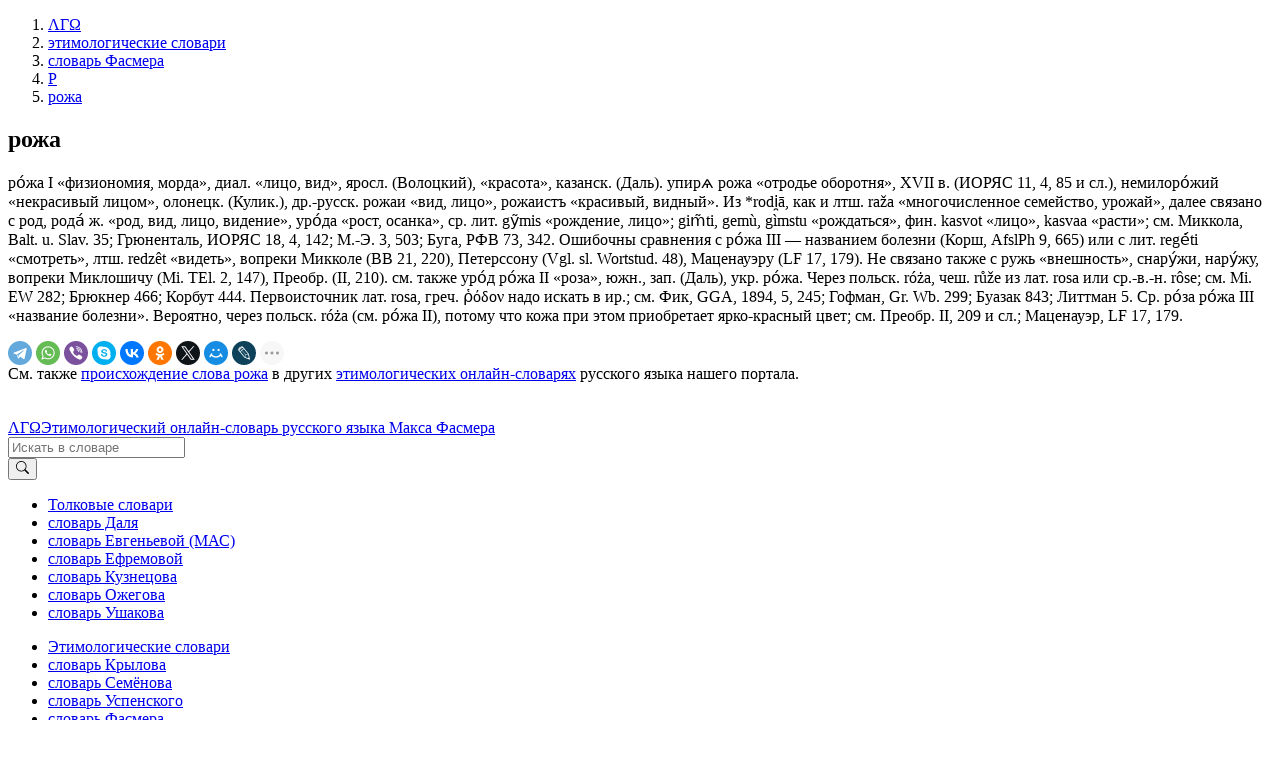

--- FILE ---
content_type: text/html; charset=UTF-8
request_url: https://lexicography.online/etymology/vasmer/%D1%80/%D1%80%D0%BE%D0%B6%D0%B0
body_size: 5285
content:
<!doctype html><html lang="ru"><head><title>рожа | Этимологический онлайн-словарь Фасмера М. | ΛΓΩ</title><meta name="description" content="рожа"><meta name="keywords" content="рожа | Этимологический онлайн-словарь Фасмера М. | ΛΓΩ"><meta name="viewport" content="width=device-width, initial-scale=1"><link rel="stylesheet" href="//s.lexicography.online/css/bs4.min.css?1"><link rel="stylesheet" href="//s.lexicography.online/css/style.css?1"><link rel="stylesheet" href="//s.lexicography.online/css/lexicography.css?1"><script async src="https://pagead2.googlesyndication.com/pagead/js/adsbygoogle.js?client=ca-pub-1568222526952064" crossorigin="anonymous" type="0aaf9d2f60364ec29ca9a17f-text/javascript"></script>
<!-- <script src="//pagead2.googlesyndication.com/pagead/js/adsbygoogle.js" async></script> -->
<!-- <script>window.yaContextCb=window.yaContextCb||[]</script><script src="//an.yandex.ru/system/context.js" async></script> -->
<!-- Yandex.RTB -->
<script type="0aaf9d2f60364ec29ca9a17f-text/javascript">window.yaContextCb=window.yaContextCb||[]</script>
<script src="https://yandex.ru/ads/system/context.js" async type="0aaf9d2f60364ec29ca9a17f-text/javascript"></script>
<script type="0aaf9d2f60364ec29ca9a17f-text/javascript">window.yaContextCb.push(()=>{
  Ya.Context.AdvManager.render({
    "blockId": "R-A-262226-48",
    "type": "fullscreen",
    "platform": "desktop"
  })
})
</script>
<script type="0aaf9d2f60364ec29ca9a17f-text/javascript">window.yaContextCb.push(()=>{
  Ya.Context.AdvManager.render({
    type: 'fullscreen',    
    platform: 'touch',
    blockId: 'R-A-262226-43'
  })
})</script>
<script type="0aaf9d2f60364ec29ca9a17f-text/javascript">window.yaContextCb.push(()=>{
  Ya.Context.AdvManager.render({
    type: 'floorAd',
    blockId: 'R-A-262226-44'
  })
})</script>
<!-- <script>window.yaContextCb.push(()=>{
  Ya.Context.AdvManager.render({
    type: 'topAd',    
    blockId: 'R-A-262226-46'
  })
})</script> -->
<script src="//s.lexicography.online/js/lgo.js?1" crossorigin="anonymous" defer type="0aaf9d2f60364ec29ca9a17f-text/javascript"></script><script src="//yastatic.net/share2/share.js" async type="0aaf9d2f60364ec29ca9a17f-text/javascript"></script><link rel="stylesheet" href="//s.lexicography.online/css/vasmer.css?1"><script async src="//www.googletagmanager.com/gtag/js?id=UA-96357156-1" type="0aaf9d2f60364ec29ca9a17f-text/javascript"></script><script type="0aaf9d2f60364ec29ca9a17f-text/javascript">window.dataLayer=window.dataLayer||[];function gtag(){dataLayer.push(arguments);}gtag('js', new Date());gtag('config','UA-96357156-1');</script><script type="0aaf9d2f60364ec29ca9a17f-text/javascript"> (function(m,e,t,r,i,k,a){m[i]=m[i]||function(){(m[i].a=m[i].a||[]).push(arguments)}; m[i].l=1*new Date(); for (var j = 0; j < document.scripts.length; j++) {if (document.scripts[j].src === r) { return; }} k=e.createElement(t),a=e.getElementsByTagName(t)[0],k.async=1,k.src=r,a.parentNode.insertBefore(k,a)}) (window, document, "script", "https://mc.yandex.ru/metrika/tag.js", "ym"); ym(43664764, "init", { clickmap:true, trackLinks:true, accurateTrackBounce:true, webvisor:true }); </script> <noscript><div><img src="https://mc.yandex.ru/watch/43664764" style="position:absolute; left:-9999px;" alt="" /></div></noscript><meta property="og:type" content="article">
<meta property="og:title" content="«Рожа» в словаре М. Фасмера">
<meta property="og:url" content="https://lexicography.online/etymology/vasmer/%D1%80/%D1%80%D0%BE%D0%B6%D0%B0">
<meta property="og:site_name" content="ΛΓΩ"><meta property="og:image" content="https://s.lexicography.online/images/og3.png"></head>
<body>
  <div class="main">
    <div class="container">
      <ol class="breadcrumbs" itemscope itemtype="http://schema.org/BreadcrumbList"><li itemprop="itemListElement" itemscope itemtype="http://schema.org/ListItem"><a itemscope itemtype="https://schema.org/WebPage" itemprop="item" itemid="https://lexicography.online/" href="/"><span itemprop="name">ΛΓΩ</span></a><meta itemprop="position" content="1"></li><li itemprop="itemListElement" itemscope itemtype="http://schema.org/ListItem"><a itemscope itemtype="https://schema.org/WebPage" itemprop="item" itemid="https://lexicography.online/etymology/" href="/etymology/"><span itemprop="name">этимологические словари</span></a><meta itemprop="position" content="2"></li><li itemprop="itemListElement" itemscope itemtype="http://schema.org/ListItem"><a itemscope itemtype="https://schema.org/WebPage" itemprop="item" itemid="https://lexicography.online/etymology/vasmer/" href="/etymology/vasmer/"><span itemprop="name">словарь Фасмера</span></a><meta itemprop="position" content="3"></li><li itemprop="itemListElement" itemscope itemtype="http://schema.org/ListItem"><a itemscope itemtype="https://schema.org/WebPage" itemprop="item" itemid="https://lexicography.online/etymology/vasmer/%D1%80/" href="/etymology/vasmer/%D1%80/"><span itemprop="name">Р</span></a><meta itemprop="position" content="4"></li><li itemprop="itemListElement" itemscope itemtype="http://schema.org/ListItem"><a itemscope itemtype="https://schema.org/WebPage" itemprop="item" itemid="https://lexicography.online/etymology/vasmer/%D1%80/%D1%80%D0%BE%D0%B6%D0%B0" href="/etymology/vasmer/%D1%80/%D1%80%D0%BE%D0%B6%D0%B0"><span itemprop="name">рожа</span></a><meta itemprop="position" content="5"></li></ol>
      <div class="ads-responsive" data-desktop-rtb-id="262226-9" data-mobile-rtb-id="262226-21" style="width:100%;"></div>
      <!-- <div class="ads-desktop" data-pub-id="ca-pub-1568222526952064" data-slot-id="9969783770"></div><script async src="https://pagead2.googlesyndication.com/pagead/js/adsbygoogle.js"></script>
<ins class="adsbygoogle"
     style="display:block"
     data-ad-client="ca-pub-1568222526952064"
     data-ad-slot="1346179609"
     data-ad-format="horizontal"
     data-full-width-responsive="true">
  </ins>
<script>
     (adsbygoogle = window.adsbygoogle || []).push({});
</script> -->
        <article>
        <h1>рожа</h1>
        <p>ро́жа I «физиономия, морда», диал. «лицо, вид», яросл. (Волоцкий), «красота», казанск. (Даль). упирѧ рожа «отродье оборотня», XVII в. (ИОРЯС 11, 4, 85 и сл.), немилоро́жий «некрасивый лицом», олонецк. (Кулик.), др.-русск. рожаи «вид, лицо», рожаистъ «красивый, видный». Из *rodi̯ā, как и лтш. rаžа «многочисленное семейство, урожай», далее связано с род, рода́ ж. «род, вид, лицо, видение», уро́да «рост, осанка», ср. лит. gỹmis «рождение, лицо»; gim̃ti, gemù, gìmstu «рождаться», фин. kasvot «лицо», kasvaa «расти»; см. Миккола, Ваlt. u. Slav. 35; Грюненталь, ИОРЯС 18, 4, 142; М.-Э. 3, 503; Буга, РФВ 73, 342. Ошибочны сравнения с ро́жа III — названием болезни (Корш, AfslPh 9, 665) или с лит. regė́ti «смотреть», лтш. redzêt «видеть», вопреки Микколе (ВВ 21, 220), Петерссону (Vgl. sl. Wortstud. 48), Маценауэру (LF 17, 179). Не связано также с ружь «внешность», снару́жи, нару́жу, вопреки Миклошичу (Мi. ТЕl. 2, 147), Преобр. (II, 210). см. также уро́д ро́жа II «роза», южн., зап. (Даль), укр. ро́жа. Через польск. róża, чеш. růžе из лат. rosa или ср.-в.-н. rôse; см. Мi. ЕW 282; Брюкнер 466; Корбут 444. Первоисточник лат. rоsа, греч. ῥόδον надо искать в ир.; см. Фик, GGA, 1894, 5, 245; Гофман, Gr. Wb. 299; Буазак 843; Литтман 5. Ср. ро́за ро́жа III «название болезни». Вероятно, через польск. różа (см. ро́жа II), потому что кожа при этом приобретает ярко-красный цвет; см. Преобр. II, 209 и сл.; Маценауэр, LF 17, 179.</p>
        <div class="social"><div class="ya-share2" data-curtain data-shape="round" data-limit="9" data-services="telegram,whatsapp,viber,skype,vkontakte,odnoklassniki,twitter,moimir,lj,reddit,pinterest"></div></div>

        <div style="padding-bottom:20px">См. также <a href="/etymology/%D1%80/%D1%80%D0%BE%D0%B6%D0%B0">происхождение слова рожа</a> в других <a href="/etymology/">этимологических онлайн-словарях</a> русского языка нашего портала.</div>
        <p class="benetodanilaineedhelp"></p>
          <div class="ads-responsive" data-desktop-rtb-id="262226-41" data-mobile-rtb-id="262226-42" style="width:100%;"></div>
      </article>
      <aside class="rel-links"><div class="ads-responsive sticky" data-desktop-rtb-id="262226-8" style="width:100%;"></div></aside>
    </div>
  </div>
  <header><div class="ads-responsive ads-mobile__top-header" data-desktop-rtb-id="262226-1" data-mobile-rtb-id="262226-24"></div><div class="container header"><div class="logo"><span class="index"><a href="/" tabindex="1">ΛΓΩ</a></span><span><a href="/etymology/vasmer/" tabindex="2">Этимологический онлайн-словарь русского языка Макса Фасмера</a></span></div><div class="search"><form action="/etymology/vasmer/search" method="GET" role="search"><div class="input-group"><input type="search" class="form-control" placeholder="Искать в словаре" name="s" tabindex="2" title="Искать в словаре"><div class="input-group-append"><button class="btn btn-secondary" type="submit" tabindex="3" aria-label="Искать"><svg width="1em" height="1em" viewBox="0 0 16 16" class="bi bi-search" fill="currentColor" xmlns="http://www.w3.org/2000/svg"><path fill-rule="evenodd" d="M10.442 10.442a1 1 0 0 1 1.415 0l3.85 3.85a1 1 0 0 1-1.414 1.415l-3.85-3.85a1 1 0 0 1 0-1.415z"></path><path fill-rule="evenodd" d="M6.5 12a5.5 5.5 0 1 0 0-11 5.5 5.5 0 0 0 0 11zM13 6.5a6.5 6.5 0 1 1-13 0 6.5 6.5 0 0 1 13 0z"></path></svg></button></div></div></form></div></div></header>
  <footer><div class="container"><div class="row1col"><ul class="catalog"><li><a href="/explanatory/">Толковые словари</a></li><li><a href="/explanatory/dal/">словарь Даля</a></li><li><a href="/explanatory/mas/">словарь Евгеньевой (МАС)</a></li><li><a href="/explanatory/efremova/">словарь Ефремовой</a></li><li><a href="/explanatory/kuznetsov/">словарь Кузнецова</a></li><li><a href="/explanatory/ozhegov/">словарь Ожегова</a></li><li><a href="/explanatory/ushakov/">словарь Ушакова</a></li></ul></div><div class="row1col"><ul class="catalog"><li><a href="https://lexicography.online/etymology/">Этимологические словари</a></li><li><a href="/etymology/krylov/">словарь Крылова</a></li><li><a href="/etymology/semyonov/">словарь Семёнова</a></li><li><a href="/etymology/uspensky/">словарь Успенского</a></li><li><a href="/etymology/vasmer/">словарь Фасмера</a></li><li><a href="/etymology/shansky/">словарь Шанского</a></li></ul></div><div class="row1col"><ul class="catalog"><li><a href="https://lexicography.online/synonymy/">Словари синонимов</a></li><li><a href="/synonymy/abramov/">словарь Абрамова</a></li><li><a href="/synonymy/aleksandrova/">словарь Александровой</a></li></ul></div><div class="row1col"><ul class="catalog"><li><a href="https://lexicography.online/antonymy/">Словари антонимов</a></li><li><a href="/antonymy/vvedenskaya/">словарь Введенской</a></li><li><a href="/antonymy/lvov/">словарь Львова</a></li></ul></div><div class="row1col"><ul class="catalog"><li><a href="/onomastics/">Ономастические словари</a></li><li><a href="/onomastics/petrovsky/">словарь Петровского</a></li><li><a href="/onomastics/superanskaya/">словарь Суперанской</a></li><li><a href="/onomastics/uspensky/">словарь Успенского</a></li></ul></div><div class="row2col1">© 2025 lexicography.online. <strong><a href="/etymology/vasmer/">Этимологический словарь Фасмера М.</a>: <!--этимология слова-->рожа</strong></div><div class="row2col2"><a href="/agreement">Пользовательское соглашение</a><a href="/contact">Контакты</a></div></div></footer>
  <nav><ol class="container"><li><a href="/etymology/vasmer/%D0%B0/" tabindex="3">А</a></li><li><a href="/etymology/vasmer/%D0%B1/" tabindex="4">Б</a></li><li><a href="/etymology/vasmer/%D0%B2/" tabindex="5">В</a></li><li><a href="/etymology/vasmer/%D0%B3/" tabindex="6">Г</a></li><li><a href="/etymology/vasmer/%D0%B4/" tabindex="7">Д</a></li><li><a href="/etymology/vasmer/%D0%B5/" tabindex="8">Е</a></li><li><a href="/etymology/vasmer/%D0%B6/" tabindex="9">Ж</a></li><li><a href="/etymology/vasmer/%D0%B7/" tabindex="10">З</a></li><li><a href="/etymology/vasmer/%D0%B8/" tabindex="11">И</a></li><li><a href="/etymology/vasmer/%D0%BA/" tabindex="12">К</a></li><li><a href="/etymology/vasmer/%D0%BB/" tabindex="13">Л</a></li><li><a href="/etymology/vasmer/%D0%BC/" tabindex="14">М</a></li><li><a href="/etymology/vasmer/%D0%BD/" tabindex="15">Н</a></li><li><a href="/etymology/vasmer/%D0%BE/" tabindex="16">О</a></li><li><a href="/etymology/vasmer/%D0%BF/" tabindex="17">П</a></li><li><a href="/etymology/vasmer/%D1%80/" tabindex="18">Р</a></li><li><a href="/etymology/vasmer/%D1%81/" tabindex="19">С</a></li><li><a href="/etymology/vasmer/%D1%82/" tabindex="20">Т</a></li><li><a href="/etymology/vasmer/%D1%83/" tabindex="21">У</a></li><li><a href="/etymology/vasmer/%D1%84/" tabindex="22">Ф</a></li><li><a href="/etymology/vasmer/%D1%85/" tabindex="23">Х</a></li><li><a href="/etymology/vasmer/%D1%86/" tabindex="24">Ц</a></li><li><a href="/etymology/vasmer/%D1%87/" tabindex="25">Ч</a></li><li><a href="/etymology/vasmer/%D1%88/" tabindex="26">Ш</a></li><li><a href="/etymology/vasmer/%D1%89/" tabindex="27">Щ</a></li>














<li><a href="/etymology/vasmer/%D1%8D/" tabindex="31">Э</a></li><li><a href="/etymology/vasmer/%D1%8E/" tabindex="32">Ю</a></li><li><a href="/etymology/vasmer/%D1%8F/" tabindex="33">Я</a></li></ol></nav><div class="modal fade" id="typo" tabindex="-1"><div class="modal-dialog"><div class="modal-content"><div class="modal-header"><p class="modal-title">Ошибка в тексте</p><button type="button" class="close" data-dismiss="modal"><span>&times;</span></button></div><form><div class="modal-body"><p id="form-sent" class="hidden">Cообщение было отправлено</p><div id="form-inputs"><input type="hidden" name="report-id" value="typo"><input id="text" type="hidden" name="text" value=""><p>«...<span class="error-before"></span><span class="error"></span><span class="error-after"></span> ...»</p><div class="form-group"><label for="comment" class="control-label">Необязательный комментарий:</label><input id="comment" name="comment" type="text" class="form-control"></div></div></div><div class="modal-footer"><button type="button" class="btn btn-secondary" data-dismiss="modal">Закрыть</button><button type="submit" class="btn btn-primary">Отправить</button></div></form></div></div></div>
<script src="/cdn-cgi/scripts/7d0fa10a/cloudflare-static/rocket-loader.min.js" data-cf-settings="0aaf9d2f60364ec29ca9a17f-|49" defer></script><script defer src="https://static.cloudflareinsights.com/beacon.min.js/vcd15cbe7772f49c399c6a5babf22c1241717689176015" integrity="sha512-ZpsOmlRQV6y907TI0dKBHq9Md29nnaEIPlkf84rnaERnq6zvWvPUqr2ft8M1aS28oN72PdrCzSjY4U6VaAw1EQ==" data-cf-beacon='{"version":"2024.11.0","token":"d4b10e7931b64dbb85234d67bd70d407","r":1,"server_timing":{"name":{"cfCacheStatus":true,"cfEdge":true,"cfExtPri":true,"cfL4":true,"cfOrigin":true,"cfSpeedBrain":true},"location_startswith":null}}' crossorigin="anonymous"></script>
</body>
</html>

--- FILE ---
content_type: text/html; charset=utf-8
request_url: https://www.google.com/recaptcha/api2/aframe
body_size: 268
content:
<!DOCTYPE HTML><html><head><meta http-equiv="content-type" content="text/html; charset=UTF-8"></head><body><script nonce="rNW0QG6r43Da1pAnZQkmBw">/** Anti-fraud and anti-abuse applications only. See google.com/recaptcha */ try{var clients={'sodar':'https://pagead2.googlesyndication.com/pagead/sodar?'};window.addEventListener("message",function(a){try{if(a.source===window.parent){var b=JSON.parse(a.data);var c=clients[b['id']];if(c){var d=document.createElement('img');d.src=c+b['params']+'&rc='+(localStorage.getItem("rc::a")?sessionStorage.getItem("rc::b"):"");window.document.body.appendChild(d);sessionStorage.setItem("rc::e",parseInt(sessionStorage.getItem("rc::e")||0)+1);localStorage.setItem("rc::h",'1768978646584');}}}catch(b){}});window.parent.postMessage("_grecaptcha_ready", "*");}catch(b){}</script></body></html>